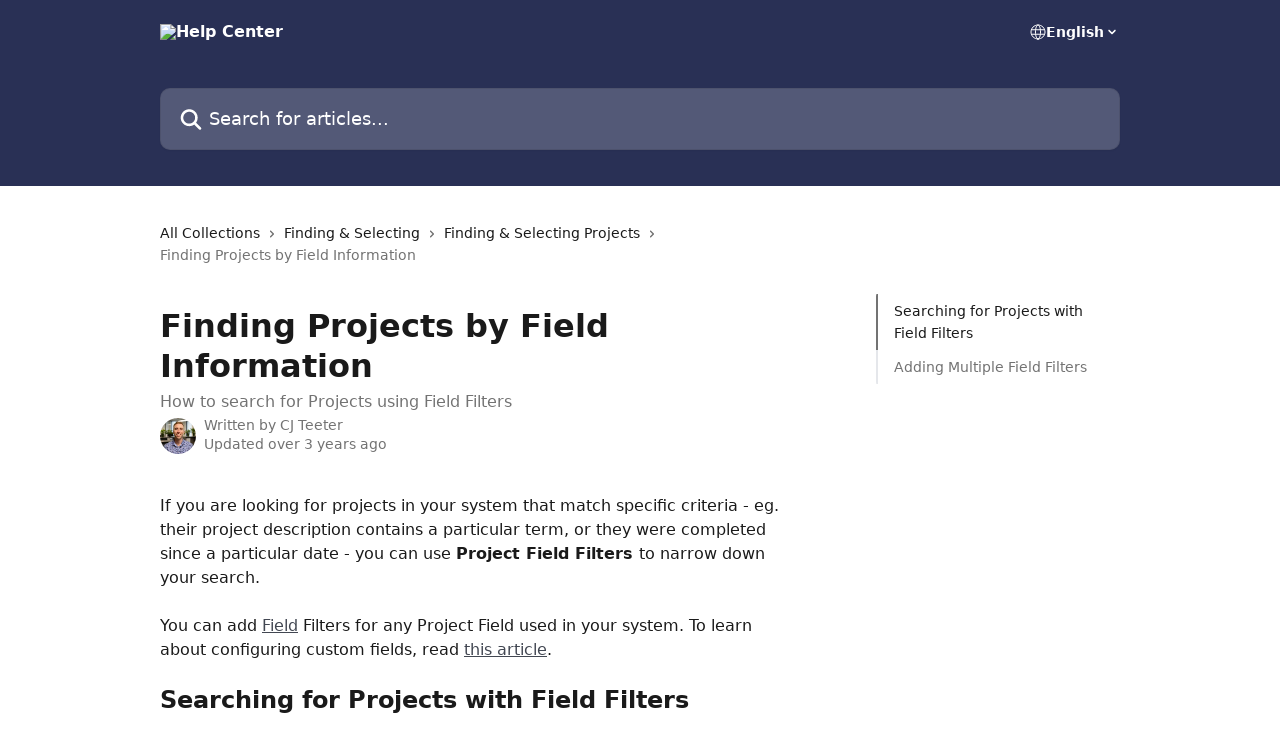

--- FILE ---
content_type: text/html; charset=utf-8
request_url: https://success.openasset.com/en/articles/3854482-finding-projects-by-field-information
body_size: 15705
content:
<!DOCTYPE html><html lang="en"><head><meta charSet="utf-8" data-next-head=""/><title data-next-head="">Finding Projects by Field Information | Help Center</title><meta property="og:title" content="Finding Projects by Field Information | Help Center" data-next-head=""/><meta name="twitter:title" content="Finding Projects by Field Information | Help Center" data-next-head=""/><meta property="og:description" content="How to search for Projects using Field Filters" data-next-head=""/><meta name="twitter:description" content="How to search for Projects using Field Filters" data-next-head=""/><meta name="description" content="How to search for Projects using Field Filters" data-next-head=""/><meta property="og:type" content="article" data-next-head=""/><meta name="robots" content="all" data-next-head=""/><meta name="viewport" content="width=device-width, initial-scale=1" data-next-head=""/><link href="https://intercom.help/openasset/assets/favicon" rel="icon" data-next-head=""/><link rel="canonical" href="https://success.openasset.com/en/articles/3854482-finding-projects-by-field-information" data-next-head=""/><link rel="alternate" href="https://success.openasset.com/en/articles/3854482-finding-projects-by-field-information" hrefLang="en" data-next-head=""/><link rel="alternate" href="https://success.openasset.com/de/articles/3854482-suchen-von-projekten-anhand-von-feldinformationen" hrefLang="de" data-next-head=""/><link rel="alternate" href="https://success.openasset.com/es/articles/3854482-buscar-proyectos-por-informacion-del-campo" hrefLang="es" data-next-head=""/><link rel="alternate" href="https://success.openasset.com/en/articles/3854482-finding-projects-by-field-information" hrefLang="x-default" data-next-head=""/><link nonce="MI1M2P2nsVrWicAGrI+oh4P/aWjmWfoMPGWX3BX0T+A=" rel="preload" href="https://static.intercomassets.com/_next/static/css/3141721a1e975790.css" as="style"/><link nonce="MI1M2P2nsVrWicAGrI+oh4P/aWjmWfoMPGWX3BX0T+A=" rel="stylesheet" href="https://static.intercomassets.com/_next/static/css/3141721a1e975790.css" data-n-g=""/><noscript data-n-css="MI1M2P2nsVrWicAGrI+oh4P/aWjmWfoMPGWX3BX0T+A="></noscript><script defer="" nonce="MI1M2P2nsVrWicAGrI+oh4P/aWjmWfoMPGWX3BX0T+A=" nomodule="" src="https://static.intercomassets.com/_next/static/chunks/polyfills-42372ed130431b0a.js"></script><script defer="" src="https://static.intercomassets.com/_next/static/chunks/7506.a4d4b38169fb1abb.js" nonce="MI1M2P2nsVrWicAGrI+oh4P/aWjmWfoMPGWX3BX0T+A="></script><script src="https://static.intercomassets.com/_next/static/chunks/webpack-bddfdcefc2f9fcc5.js" nonce="MI1M2P2nsVrWicAGrI+oh4P/aWjmWfoMPGWX3BX0T+A=" defer=""></script><script src="https://static.intercomassets.com/_next/static/chunks/framework-1f1b8d38c1d86c61.js" nonce="MI1M2P2nsVrWicAGrI+oh4P/aWjmWfoMPGWX3BX0T+A=" defer=""></script><script src="https://static.intercomassets.com/_next/static/chunks/main-867d51f9867933e7.js" nonce="MI1M2P2nsVrWicAGrI+oh4P/aWjmWfoMPGWX3BX0T+A=" defer=""></script><script src="https://static.intercomassets.com/_next/static/chunks/pages/_app-48cb5066bcd6f6c7.js" nonce="MI1M2P2nsVrWicAGrI+oh4P/aWjmWfoMPGWX3BX0T+A=" defer=""></script><script src="https://static.intercomassets.com/_next/static/chunks/d0502abb-aa607f45f5026044.js" nonce="MI1M2P2nsVrWicAGrI+oh4P/aWjmWfoMPGWX3BX0T+A=" defer=""></script><script src="https://static.intercomassets.com/_next/static/chunks/6190-ef428f6633b5a03f.js" nonce="MI1M2P2nsVrWicAGrI+oh4P/aWjmWfoMPGWX3BX0T+A=" defer=""></script><script src="https://static.intercomassets.com/_next/static/chunks/5729-6d79ddfe1353a77c.js" nonce="MI1M2P2nsVrWicAGrI+oh4P/aWjmWfoMPGWX3BX0T+A=" defer=""></script><script src="https://static.intercomassets.com/_next/static/chunks/296-7834dcf3444315af.js" nonce="MI1M2P2nsVrWicAGrI+oh4P/aWjmWfoMPGWX3BX0T+A=" defer=""></script><script src="https://static.intercomassets.com/_next/static/chunks/4835-9db7cd232aae5617.js" nonce="MI1M2P2nsVrWicAGrI+oh4P/aWjmWfoMPGWX3BX0T+A=" defer=""></script><script src="https://static.intercomassets.com/_next/static/chunks/2735-8954effe331a5dbf.js" nonce="MI1M2P2nsVrWicAGrI+oh4P/aWjmWfoMPGWX3BX0T+A=" defer=""></script><script src="https://static.intercomassets.com/_next/static/chunks/pages/%5BhelpCenterIdentifier%5D/%5Blocale%5D/articles/%5BarticleSlug%5D-cb17d809302ca462.js" nonce="MI1M2P2nsVrWicAGrI+oh4P/aWjmWfoMPGWX3BX0T+A=" defer=""></script><script src="https://static.intercomassets.com/_next/static/owCM6oqJUAqxAIiAh7wdD/_buildManifest.js" nonce="MI1M2P2nsVrWicAGrI+oh4P/aWjmWfoMPGWX3BX0T+A=" defer=""></script><script src="https://static.intercomassets.com/_next/static/owCM6oqJUAqxAIiAh7wdD/_ssgManifest.js" nonce="MI1M2P2nsVrWicAGrI+oh4P/aWjmWfoMPGWX3BX0T+A=" defer=""></script><meta name="sentry-trace" content="16ab6b9be7686752a6986caee153d341-83b2fded58ad4dff-0"/><meta name="baggage" content="sentry-environment=production,sentry-release=26d76f7c84b09204ce798b2e4a56b669913ab165,sentry-public_key=187f842308a64dea9f1f64d4b1b9c298,sentry-trace_id=16ab6b9be7686752a6986caee153d341,sentry-org_id=2129,sentry-sampled=false,sentry-sample_rand=0.30641615843858094,sentry-sample_rate=0"/><style id="__jsx-3395842445">:root{--body-bg: rgb(255, 255, 255);
--body-image: none;
--body-bg-rgb: 255, 255, 255;
--body-border: rgb(230, 230, 230);
--body-primary-color: #1a1a1a;
--body-secondary-color: #737373;
--body-reaction-bg: rgb(242, 242, 242);
--body-reaction-text-color: rgb(64, 64, 64);
--body-toc-active-border: #737373;
--body-toc-inactive-border: #f2f2f2;
--body-toc-inactive-color: #737373;
--body-toc-active-font-weight: 400;
--body-table-border: rgb(204, 204, 204);
--body-color: hsl(0, 0%, 0%);
--footer-bg: rgb(255, 255, 255);
--footer-image: none;
--footer-border: rgb(230, 230, 230);
--footer-color: hsl(211, 10%, 61%);
--header-bg: rgb(41, 48, 85);
--header-image: none;
--header-color: hsl(0, 0%, 100%);
--collection-card-bg: rgb(255, 255, 255);
--collection-card-image: none;
--collection-card-color: hsl(221, 11%, 29%);
--card-bg: rgb(255, 255, 255);
--card-border-color: rgb(230, 230, 230);
--card-border-inner-radius: 6px;
--card-border-radius: 8px;
--card-shadow: 0 1px 2px 0 rgb(0 0 0 / 0.05);
--search-bar-border-radius: 10px;
--search-bar-width: 100%;
--ticket-blue-bg-color: #dce1f9;
--ticket-blue-text-color: #334bfa;
--ticket-green-bg-color: #d7efdc;
--ticket-green-text-color: #0f7134;
--ticket-orange-bg-color: #ffebdb;
--ticket-orange-text-color: #b24d00;
--ticket-red-bg-color: #ffdbdb;
--ticket-red-text-color: #df2020;
--header-height: 245px;
--header-subheader-background-color: #000000;
--header-subheader-font-color: #FFFFFF;
--content-block-bg: rgb(255, 255, 255);
--content-block-image: none;
--content-block-color: hsl(0, 0%, 10%);
--content-block-button-bg: rgb(51, 75, 250);
--content-block-button-image: none;
--content-block-button-color: hsl(0, 0%, 100%);
--content-block-button-radius: 6px;
--primary-color: hsl(221, 11%, 29%);
--primary-color-alpha-10: hsla(221, 11%, 29%, 0.1);
--primary-color-alpha-60: hsla(221, 11%, 29%, 0.6);
--text-on-primary-color: #ffffff}</style><style id="__jsx-1611979459">:root{--font-family-primary: system-ui, "Segoe UI", "Roboto", "Helvetica", "Arial", sans-serif, "Apple Color Emoji", "Segoe UI Emoji", "Segoe UI Symbol"}</style><style id="__jsx-2466147061">:root{--font-family-secondary: system-ui, "Segoe UI", "Roboto", "Helvetica", "Arial", sans-serif, "Apple Color Emoji", "Segoe UI Emoji", "Segoe UI Symbol"}</style><style id="__jsx-cf6f0ea00fa5c760">.fade-background.jsx-cf6f0ea00fa5c760{background:radial-gradient(333.38%100%at 50%0%,rgba(var(--body-bg-rgb),0)0%,rgba(var(--body-bg-rgb),.00925356)11.67%,rgba(var(--body-bg-rgb),.0337355)21.17%,rgba(var(--body-bg-rgb),.0718242)28.85%,rgba(var(--body-bg-rgb),.121898)35.03%,rgba(var(--body-bg-rgb),.182336)40.05%,rgba(var(--body-bg-rgb),.251516)44.25%,rgba(var(--body-bg-rgb),.327818)47.96%,rgba(var(--body-bg-rgb),.409618)51.51%,rgba(var(--body-bg-rgb),.495297)55.23%,rgba(var(--body-bg-rgb),.583232)59.47%,rgba(var(--body-bg-rgb),.671801)64.55%,rgba(var(--body-bg-rgb),.759385)70.81%,rgba(var(--body-bg-rgb),.84436)78.58%,rgba(var(--body-bg-rgb),.9551)88.2%,rgba(var(--body-bg-rgb),1)100%),var(--header-image),var(--header-bg);background-size:cover;background-position-x:center}</style><style id="__jsx-27f84a20f81f6ce9">.table-of-contents::-webkit-scrollbar{width:8px}.table-of-contents::-webkit-scrollbar-thumb{background-color:#f2f2f2;border-radius:8px}</style><style id="__jsx-a49d9ef8a9865a27">.table_of_contents.jsx-a49d9ef8a9865a27{max-width:260px;min-width:260px}</style><style id="__jsx-62724fba150252e0">.related_articles section a{color:initial}</style><style id="__jsx-4bed0c08ce36899e">.article_body a:not(.intercom-h2b-button){color:var(--primary-color)}article a.intercom-h2b-button{background-color:var(--primary-color);border:0}.zendesk-article table{overflow-x:scroll!important;display:block!important;height:auto!important}.intercom-interblocks-unordered-nested-list ul,.intercom-interblocks-ordered-nested-list ol{margin-top:16px;margin-bottom:16px}.intercom-interblocks-unordered-nested-list ul .intercom-interblocks-unordered-nested-list ul,.intercom-interblocks-unordered-nested-list ul .intercom-interblocks-ordered-nested-list ol,.intercom-interblocks-ordered-nested-list ol .intercom-interblocks-ordered-nested-list ol,.intercom-interblocks-ordered-nested-list ol .intercom-interblocks-unordered-nested-list ul{margin-top:0;margin-bottom:0}.intercom-interblocks-image a:focus{outline-offset:3px}</style></head><body><div id="__next"><div dir="ltr" class="h-full w-full"><a href="#main-content" class="sr-only font-bold text-header-color focus:not-sr-only focus:absolute focus:left-4 focus:top-4 focus:z-50" aria-roledescription="Link, Press control-option-right-arrow to exit">Skip to main content</a><main class="header__lite"><header id="header" data-testid="header" class="jsx-cf6f0ea00fa5c760 flex flex-col text-header-color"><div class="jsx-cf6f0ea00fa5c760 relative flex grow flex-col mb-9 bg-header-bg bg-header-image bg-cover bg-center pb-9"><div id="sr-announcement" aria-live="polite" class="jsx-cf6f0ea00fa5c760 sr-only"></div><div class="jsx-cf6f0ea00fa5c760 flex h-full flex-col items-center marker:shrink-0"><section class="relative flex w-full flex-col mb-6 pb-6"><div class="header__meta_wrapper flex justify-center px-5 pt-6 leading-none sm:px-10"><div class="flex items-center w-240" data-testid="subheader-container"><div class="mo__body header__site_name"><div class="header__logo"><a href="/en/"><img src="https://downloads.intercomcdn.com/i/o/m4bn23d4/756976/2349e8a70382b31006b57014bb7a/104cbcee60cf39853fee210148519069.png" height="240" alt="Help Center"/></a></div></div><div><div class="flex items-center font-semibold"><div class="flex items-center md:hidden" data-testid="small-screen-children"><button class="flex items-center border-none bg-transparent px-1.5" data-testid="hamburger-menu-button" aria-label="Open menu"><svg width="24" height="24" viewBox="0 0 16 16" xmlns="http://www.w3.org/2000/svg" class="fill-current"><path d="M1.86861 2C1.38889 2 1 2.3806 1 2.85008C1 3.31957 1.38889 3.70017 1.86861 3.70017H14.1314C14.6111 3.70017 15 3.31957 15 2.85008C15 2.3806 14.6111 2 14.1314 2H1.86861Z"></path><path d="M1 8C1 7.53051 1.38889 7.14992 1.86861 7.14992H14.1314C14.6111 7.14992 15 7.53051 15 8C15 8.46949 14.6111 8.85008 14.1314 8.85008H1.86861C1.38889 8.85008 1 8.46949 1 8Z"></path><path d="M1 13.1499C1 12.6804 1.38889 12.2998 1.86861 12.2998H14.1314C14.6111 12.2998 15 12.6804 15 13.1499C15 13.6194 14.6111 14 14.1314 14H1.86861C1.38889 14 1 13.6194 1 13.1499Z"></path></svg></button><div class="fixed right-0 top-0 z-50 h-full w-full hidden" data-testid="hamburger-menu"><div class="flex h-full w-full justify-end bg-black bg-opacity-30"><div class="flex h-fit w-full flex-col bg-white opacity-100 sm:h-full sm:w-1/2"><button class="text-body-font flex items-center self-end border-none bg-transparent pr-6 pt-6" data-testid="hamburger-menu-close-button" aria-label="Close menu"><svg width="24" height="24" viewBox="0 0 16 16" xmlns="http://www.w3.org/2000/svg"><path d="M3.5097 3.5097C3.84165 3.17776 4.37984 3.17776 4.71178 3.5097L7.99983 6.79775L11.2879 3.5097C11.6198 3.17776 12.158 3.17776 12.49 3.5097C12.8219 3.84165 12.8219 4.37984 12.49 4.71178L9.20191 7.99983L12.49 11.2879C12.8219 11.6198 12.8219 12.158 12.49 12.49C12.158 12.8219 11.6198 12.8219 11.2879 12.49L7.99983 9.20191L4.71178 12.49C4.37984 12.8219 3.84165 12.8219 3.5097 12.49C3.17776 12.158 3.17776 11.6198 3.5097 11.2879L6.79775 7.99983L3.5097 4.71178C3.17776 4.37984 3.17776 3.84165 3.5097 3.5097Z"></path></svg></button><nav class="flex flex-col pl-4 text-black"><div class="relative cursor-pointer has-[:focus]:outline"><select class="peer absolute z-10 block h-6 w-full cursor-pointer opacity-0 md:text-base" aria-label="Change language" id="language-selector"><option value="/en/articles/3854482-finding-projects-by-field-information" class="text-black" selected="">English</option><option value="/de/articles/3854482-suchen-von-projekten-anhand-von-feldinformationen" class="text-black">Deutsch</option><option value="/es/articles/3854482-buscar-proyectos-por-informacion-del-campo" class="text-black">Español</option></select><div class="mb-10 ml-5 flex items-center gap-1 text-md hover:opacity-80 peer-hover:opacity-80 md:m-0 md:ml-3 md:text-base" aria-hidden="true"><svg id="locale-picker-globe" width="16" height="16" viewBox="0 0 16 16" fill="none" xmlns="http://www.w3.org/2000/svg" class="shrink-0" aria-hidden="true"><path d="M8 15C11.866 15 15 11.866 15 8C15 4.13401 11.866 1 8 1C4.13401 1 1 4.13401 1 8C1 11.866 4.13401 15 8 15Z" stroke="currentColor" stroke-linecap="round" stroke-linejoin="round"></path><path d="M8 15C9.39949 15 10.534 11.866 10.534 8C10.534 4.13401 9.39949 1 8 1C6.60051 1 5.466 4.13401 5.466 8C5.466 11.866 6.60051 15 8 15Z" stroke="currentColor" stroke-linecap="round" stroke-linejoin="round"></path><path d="M1.448 5.75989H14.524" stroke="currentColor" stroke-linecap="round" stroke-linejoin="round"></path><path d="M1.448 10.2402H14.524" stroke="currentColor" stroke-linecap="round" stroke-linejoin="round"></path></svg>English<svg id="locale-picker-arrow" width="16" height="16" viewBox="0 0 16 16" fill="none" xmlns="http://www.w3.org/2000/svg" class="shrink-0" aria-hidden="true"><path d="M5 6.5L8.00093 9.5L11 6.50187" stroke="currentColor" stroke-width="1.5" stroke-linecap="round" stroke-linejoin="round"></path></svg></div></div></nav></div></div></div></div><nav class="hidden items-center md:flex" data-testid="large-screen-children"><div class="relative cursor-pointer has-[:focus]:outline"><select class="peer absolute z-10 block h-6 w-full cursor-pointer opacity-0 md:text-base" aria-label="Change language" id="language-selector"><option value="/en/articles/3854482-finding-projects-by-field-information" class="text-black" selected="">English</option><option value="/de/articles/3854482-suchen-von-projekten-anhand-von-feldinformationen" class="text-black">Deutsch</option><option value="/es/articles/3854482-buscar-proyectos-por-informacion-del-campo" class="text-black">Español</option></select><div class="mb-10 ml-5 flex items-center gap-1 text-md hover:opacity-80 peer-hover:opacity-80 md:m-0 md:ml-3 md:text-base" aria-hidden="true"><svg id="locale-picker-globe" width="16" height="16" viewBox="0 0 16 16" fill="none" xmlns="http://www.w3.org/2000/svg" class="shrink-0" aria-hidden="true"><path d="M8 15C11.866 15 15 11.866 15 8C15 4.13401 11.866 1 8 1C4.13401 1 1 4.13401 1 8C1 11.866 4.13401 15 8 15Z" stroke="currentColor" stroke-linecap="round" stroke-linejoin="round"></path><path d="M8 15C9.39949 15 10.534 11.866 10.534 8C10.534 4.13401 9.39949 1 8 1C6.60051 1 5.466 4.13401 5.466 8C5.466 11.866 6.60051 15 8 15Z" stroke="currentColor" stroke-linecap="round" stroke-linejoin="round"></path><path d="M1.448 5.75989H14.524" stroke="currentColor" stroke-linecap="round" stroke-linejoin="round"></path><path d="M1.448 10.2402H14.524" stroke="currentColor" stroke-linecap="round" stroke-linejoin="round"></path></svg>English<svg id="locale-picker-arrow" width="16" height="16" viewBox="0 0 16 16" fill="none" xmlns="http://www.w3.org/2000/svg" class="shrink-0" aria-hidden="true"><path d="M5 6.5L8.00093 9.5L11 6.50187" stroke="currentColor" stroke-width="1.5" stroke-linecap="round" stroke-linejoin="round"></path></svg></div></div></nav></div></div></div></div></section><section class="relative mx-5 flex h-full w-full flex-col items-center px-5 sm:px-10"><div class="flex h-full max-w-full flex-col w-240 justify-end" data-testid="main-header-container"><div id="search-bar" class="relative w-full"><form action="/en/" autoComplete="off"><div class="flex w-full flex-col items-start"><div class="relative flex w-full sm:w-search-bar"><label for="search-input" class="sr-only">Search for articles...</label><input id="search-input" type="text" autoComplete="off" class="peer w-full rounded-search-bar border border-black-alpha-8 bg-white-alpha-20 p-4 ps-12 font-secondary text-lg text-header-color shadow-search-bar outline-none transition ease-linear placeholder:text-header-color hover:bg-white-alpha-27 hover:shadow-search-bar-hover focus:border-transparent focus:bg-white focus:text-black-10 focus:shadow-search-bar-focused placeholder:focus:text-black-45" placeholder="Search for articles..." name="q" aria-label="Search for articles..." value=""/><div class="absolute inset-y-0 start-0 flex items-center fill-header-color peer-focus-visible:fill-black-45 pointer-events-none ps-5"><svg width="22" height="21" viewBox="0 0 22 21" xmlns="http://www.w3.org/2000/svg" class="fill-inherit" aria-hidden="true"><path fill-rule="evenodd" clip-rule="evenodd" d="M3.27485 8.7001C3.27485 5.42781 5.92757 2.7751 9.19985 2.7751C12.4721 2.7751 15.1249 5.42781 15.1249 8.7001C15.1249 11.9724 12.4721 14.6251 9.19985 14.6251C5.92757 14.6251 3.27485 11.9724 3.27485 8.7001ZM9.19985 0.225098C4.51924 0.225098 0.724854 4.01948 0.724854 8.7001C0.724854 13.3807 4.51924 17.1751 9.19985 17.1751C11.0802 17.1751 12.8176 16.5627 14.2234 15.5265L19.0981 20.4013C19.5961 20.8992 20.4033 20.8992 20.9013 20.4013C21.3992 19.9033 21.3992 19.0961 20.9013 18.5981L16.0264 13.7233C17.0625 12.3176 17.6749 10.5804 17.6749 8.7001C17.6749 4.01948 13.8805 0.225098 9.19985 0.225098Z"></path></svg></div></div></div></form></div></div></section></div></div></header><div class="z-1 flex shrink-0 grow basis-auto justify-center px-5 sm:px-10"><section data-testid="main-content" id="main-content" class="max-w-full w-240"><section data-testid="article-section" class="section section__article"><div class="flex-row-reverse justify-between flex"><div class="jsx-a49d9ef8a9865a27 w-61 sticky top-8 ml-7 max-w-61 self-start max-lg:hidden mt-16"><div class="jsx-27f84a20f81f6ce9 table-of-contents max-h-[calc(100vh-96px)] overflow-y-auto rounded-2xl text-body-primary-color hover:text-primary max-lg:border max-lg:border-solid max-lg:border-body-border max-lg:shadow-solid-1"><div data-testid="toc-dropdown" class="jsx-27f84a20f81f6ce9 hidden cursor-pointer justify-between border-b max-lg:flex max-lg:flex-row max-lg:border-x-0 max-lg:border-t-0 max-lg:border-solid max-lg:border-b-body-border"><div class="jsx-27f84a20f81f6ce9 my-2 max-lg:pl-4">Table of contents</div><div class="jsx-27f84a20f81f6ce9 "><svg class="ml-2 mr-4 mt-3 transition-transform" transform="rotate(180)" width="16" height="16" fill="none" xmlns="http://www.w3.org/2000/svg"><path fill-rule="evenodd" clip-rule="evenodd" d="M3.93353 5.93451C4.24595 5.62209 4.75248 5.62209 5.0649 5.93451L7.99922 8.86882L10.9335 5.93451C11.246 5.62209 11.7525 5.62209 12.0649 5.93451C12.3773 6.24693 12.3773 6.75346 12.0649 7.06588L8.5649 10.5659C8.25249 10.8783 7.74595 10.8783 7.43353 10.5659L3.93353 7.06588C3.62111 6.75346 3.62111 6.24693 3.93353 5.93451Z" fill="currentColor"></path></svg></div></div><div data-testid="toc-body" class="jsx-27f84a20f81f6ce9 my-2"><section data-testid="toc-section-0" class="jsx-27f84a20f81f6ce9 flex border-y-0 border-e-0 border-s-2 border-solid py-1.5 max-lg:border-none border-body-toc-active-border px-4"><a id="#searching-for-projects-with-field-filters" href="#searching-for-projects-with-field-filters" data-testid="toc-link-0" class="jsx-27f84a20f81f6ce9 w-full no-underline hover:text-body-primary-color max-lg:inline-block max-lg:text-body-primary-color max-lg:hover:text-primary lg:text-base font-toc-active text-body-primary-color"></a></section><section data-testid="toc-section-1" class="jsx-27f84a20f81f6ce9 flex border-y-0 border-e-0 border-s-2 border-solid py-1.5 max-lg:border-none px-4"><a id="#adding-multiple-field-filters" href="#adding-multiple-field-filters" data-testid="toc-link-1" class="jsx-27f84a20f81f6ce9 w-full no-underline hover:text-body-primary-color max-lg:inline-block max-lg:text-body-primary-color max-lg:hover:text-primary lg:text-base text-body-toc-inactive-color"></a></section></div></div></div><div class="relative z-3 w-full lg:max-w-160 "><div class="flex pb-6 max-md:pb-2 lg:max-w-160"><div tabindex="-1" class="focus:outline-none"><div class="flex flex-wrap items-baseline pb-4 text-base" tabindex="0" role="navigation" aria-label="Breadcrumb"><a href="/en/" class="pr-2 text-body-primary-color no-underline hover:text-body-secondary-color">All Collections</a><div class="pr-2" aria-hidden="true"><svg width="6" height="10" viewBox="0 0 6 10" class="block h-2 w-2 fill-body-secondary-color rtl:rotate-180" xmlns="http://www.w3.org/2000/svg"><path fill-rule="evenodd" clip-rule="evenodd" d="M0.648862 0.898862C0.316916 1.23081 0.316916 1.769 0.648862 2.10094L3.54782 4.9999L0.648862 7.89886C0.316916 8.23081 0.316917 8.769 0.648862 9.10094C0.980808 9.43289 1.519 9.43289 1.85094 9.10094L5.35094 5.60094C5.68289 5.269 5.68289 4.73081 5.35094 4.39886L1.85094 0.898862C1.519 0.566916 0.980807 0.566916 0.648862 0.898862Z"></path></svg></div><a href="https://success.openasset.com/en/collections/1635046-finding-selecting" class="pr-2 text-body-primary-color no-underline hover:text-body-secondary-color" data-testid="breadcrumb-0">Finding &amp; Selecting</a><div class="pr-2" aria-hidden="true"><svg width="6" height="10" viewBox="0 0 6 10" class="block h-2 w-2 fill-body-secondary-color rtl:rotate-180" xmlns="http://www.w3.org/2000/svg"><path fill-rule="evenodd" clip-rule="evenodd" d="M0.648862 0.898862C0.316916 1.23081 0.316916 1.769 0.648862 2.10094L3.54782 4.9999L0.648862 7.89886C0.316916 8.23081 0.316917 8.769 0.648862 9.10094C0.980808 9.43289 1.519 9.43289 1.85094 9.10094L5.35094 5.60094C5.68289 5.269 5.68289 4.73081 5.35094 4.39886L1.85094 0.898862C1.519 0.566916 0.980807 0.566916 0.648862 0.898862Z"></path></svg></div><a href="https://success.openasset.com/en/collections/1691452-finding-selecting-projects" class="pr-2 text-body-primary-color no-underline hover:text-body-secondary-color" data-testid="breadcrumb-1">Finding &amp; Selecting Projects</a><div class="pr-2" aria-hidden="true"><svg width="6" height="10" viewBox="0 0 6 10" class="block h-2 w-2 fill-body-secondary-color rtl:rotate-180" xmlns="http://www.w3.org/2000/svg"><path fill-rule="evenodd" clip-rule="evenodd" d="M0.648862 0.898862C0.316916 1.23081 0.316916 1.769 0.648862 2.10094L3.54782 4.9999L0.648862 7.89886C0.316916 8.23081 0.316917 8.769 0.648862 9.10094C0.980808 9.43289 1.519 9.43289 1.85094 9.10094L5.35094 5.60094C5.68289 5.269 5.68289 4.73081 5.35094 4.39886L1.85094 0.898862C1.519 0.566916 0.980807 0.566916 0.648862 0.898862Z"></path></svg></div><div class="text-body-secondary-color">Finding Projects by Field Information</div></div></div></div><div class=""><div class="article intercom-force-break"><div class="mb-10 max-lg:mb-6"><div class="flex flex-col gap-4"><div class="flex flex-col"><h1 class="mb-1 font-primary text-2xl font-bold leading-10 text-body-primary-color">Finding Projects by Field Information</h1><div class="text-md font-normal leading-normal text-body-secondary-color"><p>How to search for Projects using Field Filters</p></div></div><div class="avatar"><div class="avatar__photo"><img width="24" height="24" src="https://static.intercomassets.com/avatars/5823971/square_128/1758653275379-1760038098.jpeg" alt="CJ Teeter avatar" class="inline-flex items-center justify-center rounded-full bg-primary text-lg font-bold leading-6 text-primary-text shadow-solid-2 shadow-body-bg [&amp;:nth-child(n+2)]:hidden lg:[&amp;:nth-child(n+2)]:inline-flex h-8 w-8 sm:h-9 sm:w-9"/></div><div class="avatar__info -mt-0.5 text-base"><span class="text-body-secondary-color"><div>Written by <span>CJ Teeter</span></div> <!-- -->Updated over 3 years ago</span></div></div></div></div><div class="jsx-4bed0c08ce36899e flex-col"><div class="jsx-4bed0c08ce36899e mb-7 ml-0 text-md max-messenger:mb-6 lg:hidden"><div class="jsx-27f84a20f81f6ce9 table-of-contents max-h-[calc(100vh-96px)] overflow-y-auto rounded-2xl text-body-primary-color hover:text-primary max-lg:border max-lg:border-solid max-lg:border-body-border max-lg:shadow-solid-1"><div data-testid="toc-dropdown" class="jsx-27f84a20f81f6ce9 hidden cursor-pointer justify-between border-b max-lg:flex max-lg:flex-row max-lg:border-x-0 max-lg:border-t-0 max-lg:border-solid max-lg:border-b-body-border border-b-0"><div class="jsx-27f84a20f81f6ce9 my-2 max-lg:pl-4">Table of contents</div><div class="jsx-27f84a20f81f6ce9 "><svg class="ml-2 mr-4 mt-3 transition-transform" transform="" width="16" height="16" fill="none" xmlns="http://www.w3.org/2000/svg"><path fill-rule="evenodd" clip-rule="evenodd" d="M3.93353 5.93451C4.24595 5.62209 4.75248 5.62209 5.0649 5.93451L7.99922 8.86882L10.9335 5.93451C11.246 5.62209 11.7525 5.62209 12.0649 5.93451C12.3773 6.24693 12.3773 6.75346 12.0649 7.06588L8.5649 10.5659C8.25249 10.8783 7.74595 10.8783 7.43353 10.5659L3.93353 7.06588C3.62111 6.75346 3.62111 6.24693 3.93353 5.93451Z" fill="currentColor"></path></svg></div></div><div data-testid="toc-body" class="jsx-27f84a20f81f6ce9 hidden my-2"><section data-testid="toc-section-0" class="jsx-27f84a20f81f6ce9 flex border-y-0 border-e-0 border-s-2 border-solid py-1.5 max-lg:border-none border-body-toc-active-border px-4"><a id="#searching-for-projects-with-field-filters" href="#searching-for-projects-with-field-filters" data-testid="toc-link-0" class="jsx-27f84a20f81f6ce9 w-full no-underline hover:text-body-primary-color max-lg:inline-block max-lg:text-body-primary-color max-lg:hover:text-primary lg:text-base font-toc-active text-body-primary-color"></a></section><section data-testid="toc-section-1" class="jsx-27f84a20f81f6ce9 flex border-y-0 border-e-0 border-s-2 border-solid py-1.5 max-lg:border-none px-4"><a id="#adding-multiple-field-filters" href="#adding-multiple-field-filters" data-testid="toc-link-1" class="jsx-27f84a20f81f6ce9 w-full no-underline hover:text-body-primary-color max-lg:inline-block max-lg:text-body-primary-color max-lg:hover:text-primary lg:text-base text-body-toc-inactive-color"></a></section></div></div></div><div class="jsx-4bed0c08ce36899e article_body"><article class="jsx-4bed0c08ce36899e "><div class="intercom-interblocks-paragraph no-margin intercom-interblocks-align-left"><p>If you are looking for projects in your system that match specific criteria - eg. their project description contains a particular term, or they were completed since a particular date - you can use <b>Project Field Filters </b>to narrow down your search.</p></div><div class="intercom-interblocks-paragraph no-margin intercom-interblocks-align-left"><p> </p></div><div class="intercom-interblocks-paragraph no-margin intercom-interblocks-align-left"><p>You can add <a href="https://success.openasset.com/en/articles/5717006-openasset-glossary#h_a865e6ceb4" rel="nofollow noopener noreferrer" target="_blank">Field</a> Filters for any Project Field used in your system. To learn about configuring custom fields, read <a href="https://success.openasset.com/en/articles/3078537-configuring-fields" rel="nofollow noopener noreferrer" target="_blank">this article</a>.</p></div><div class="intercom-interblocks-paragraph no-margin intercom-interblocks-align-left"><p> </p></div><div class="intercom-interblocks-heading intercom-interblocks-align-left"><h1 id="searching-for-projects-with-field-filters">Searching for Projects with Field Filters</h1></div><div class="intercom-interblocks-paragraph no-margin intercom-interblocks-align-left"><p><a href="https://success.openasset.com/en/articles/5717006-openasset-glossary#h_a865e6ceb4" rel="nofollow noopener noreferrer" target="_blank">Field</a> Filters are accessible from the &#x27;<b>Fields</b>&#x27; menu on the Projects page. To add a filter to your search, select the &#x27;<b>Add Field Filter</b>&#x27; button.</p></div><div class="intercom-interblocks-paragraph no-margin intercom-interblocks-align-left"><p> </p></div><div class="intercom-interblocks-image intercom-interblocks-align-left"><a href="https://downloads.intercomcdn.com/i/o/597466261/3e7fc6a3f8c7f06978e84b67/Screenshot+2022-10-13+at+16.08.42.png?expires=1768656600&amp;signature=594a35a4a4b7c99757b7710a07d5b71bd383af9b8f4aea4179d289e6a3d14655&amp;req=cSkgEs94n4deFb4f3HP0gJHSRuV3062CPokF%2FHtnERFW2m9hed68FaJnbuht%0AphSwv%2BPHOu9FnnHGIg%3D%3D%0A" target="_blank" rel="noreferrer nofollow noopener"><img src="https://downloads.intercomcdn.com/i/o/597466261/3e7fc6a3f8c7f06978e84b67/Screenshot+2022-10-13+at+16.08.42.png?expires=1768656600&amp;signature=594a35a4a4b7c99757b7710a07d5b71bd383af9b8f4aea4179d289e6a3d14655&amp;req=cSkgEs94n4deFb4f3HP0gJHSRuV3062CPokF%2FHtnERFW2m9hed68FaJnbuht%0AphSwv%2BPHOu9FnnHGIg%3D%3D%0A" width="1552" height="908"/></a></div><div class="intercom-interblocks-paragraph no-margin intercom-interblocks-align-left"><p>This will launch the following menu, which you can use to set the criteria for your filter.</p></div><div class="intercom-interblocks-paragraph no-margin intercom-interblocks-align-left"><p> </p></div><div class="intercom-interblocks-image intercom-interblocks-align-left"><a href="https://downloads.intercomcdn.com/i/o/597466331/d32132694f6b7b622793da1b/Screenshot+2022-10-13+at+16.09.21.png?expires=1768656600&amp;signature=dcccb385a72222437499f5f743e8d1a2db09e2a36dc6449e74c637c98de1537d&amp;req=cSkgEs94noJeFb4f3HP0gO42ZL2289HbOSJe3kS4uhkjhgzEv%2BpDWF2c6uWp%0Ay6SHBwS0EFcIzh1ftQ%3D%3D%0A" target="_blank" rel="noreferrer nofollow noopener"><img src="https://downloads.intercomcdn.com/i/o/597466331/d32132694f6b7b622793da1b/Screenshot+2022-10-13+at+16.09.21.png?expires=1768656600&amp;signature=dcccb385a72222437499f5f743e8d1a2db09e2a36dc6449e74c637c98de1537d&amp;req=cSkgEs94noJeFb4f3HP0gO42ZL2289HbOSJe3kS4uhkjhgzEv%2BpDWF2c6uWp%0Ay6SHBwS0EFcIzh1ftQ%3D%3D%0A" width="1362" height="534"/></a></div><div class="intercom-interblocks-paragraph no-margin intercom-interblocks-align-left"><p>Select the relevant field to filter on. All project fields in use in your system will be displayed in this drop-down menu. If you have a significant number of fields to choose from, you can also search for them.</p></div><div class="intercom-interblocks-paragraph no-margin intercom-interblocks-align-left"><p> </p></div><div class="intercom-interblocks-image intercom-interblocks-align-left"><a href="https://downloads.intercomcdn.com/i/o/597464403/822c46c821977e3122e62452/Screenshot+2022-10-13+at+16.09.49.png?expires=1768656600&amp;signature=b2a6a0053b1d3c41c09599a88fe4c9e2524f859f8df4f65321310c65a68ab283&amp;req=cSkgEs96mYFcFb4f3HP0gDHvKI17dikAkhMHQq2dzP3AraKcTHboS1kB7n6P%0A%2Bk2O61scG6m%2Fc3ryWw%3D%3D%0A" target="_blank" rel="noreferrer nofollow noopener"><img src="https://downloads.intercomcdn.com/i/o/597464403/822c46c821977e3122e62452/Screenshot+2022-10-13+at+16.09.49.png?expires=1768656600&amp;signature=b2a6a0053b1d3c41c09599a88fe4c9e2524f859f8df4f65321310c65a68ab283&amp;req=cSkgEs96mYFcFb4f3HP0gDHvKI17dikAkhMHQq2dzP3AraKcTHboS1kB7n6P%0A%2Bk2O61scG6m%2Fc3ryWw%3D%3D%0A" width="1344" height="836"/></a></div><div class="intercom-interblocks-paragraph no-margin intercom-interblocks-align-left"><p>Then select the modifier for the filter.</p></div><div class="intercom-interblocks-paragraph no-margin intercom-interblocks-align-left"><p> </p></div><div class="intercom-interblocks-image intercom-interblocks-align-left"><a href="https://downloads.intercomcdn.com/i/o/597464832/80afbe1ef5d2804a0e4a18dd/Screenshot+2022-10-13+at+16.10.19.png?expires=1768656600&amp;signature=ed193961ea58341e18b75fa683d9a83f64ee52a1d9521649e6648268b19888a8&amp;req=cSkgEs96lYJdFb4f3HP0gL7DSRJc90EDgWj3XDra85ZZEHfbi65GdZUZggDM%0AI3jp%2FDUsguzbq4PZbQ%3D%3D%0A" target="_blank" rel="noreferrer nofollow noopener"><img src="https://downloads.intercomcdn.com/i/o/597464832/80afbe1ef5d2804a0e4a18dd/Screenshot+2022-10-13+at+16.10.19.png?expires=1768656600&amp;signature=ed193961ea58341e18b75fa683d9a83f64ee52a1d9521649e6648268b19888a8&amp;req=cSkgEs96lYJdFb4f3HP0gL7DSRJc90EDgWj3XDra85ZZEHfbi65GdZUZggDM%0AI3jp%2FDUsguzbq4PZbQ%3D%3D%0A" width="1332" height="590"/></a></div><div class="intercom-interblocks-paragraph no-margin intercom-interblocks-align-left"><p>Date fields such as Completion Date will offer the following filtering options.</p></div><div class="intercom-interblocks-paragraph no-margin intercom-interblocks-align-left"><p> </p></div><div class="intercom-interblocks-image intercom-interblocks-align-left"><a href="https://downloads.intercomcdn.com/i/o/597465104/c185785053fad2641bd6d63e/Screenshot+2022-10-13+at+16.10.41.png?expires=1768656600&amp;signature=d1856a66337b2083d229278ae5387b401651db184ee21049eb6c2a772b2e2f25&amp;req=cSkgEs97nIFbFb4f3HP0gAh6sMB2Ni5Aqki%2FzACtesXqAmJKPbTXlrXUmdjt%0At%2BAydPiw%2Faf1CU0zaQ%3D%3D%0A" target="_blank" rel="noreferrer nofollow noopener"><img src="https://downloads.intercomcdn.com/i/o/597465104/c185785053fad2641bd6d63e/Screenshot+2022-10-13+at+16.10.41.png?expires=1768656600&amp;signature=d1856a66337b2083d229278ae5387b401651db184ee21049eb6c2a772b2e2f25&amp;req=cSkgEs97nIFbFb4f3HP0gAh6sMB2Ni5Aqki%2FzACtesXqAmJKPbTXlrXUmdjt%0At%2BAydPiw%2Faf1CU0zaQ%3D%3D%0A" width="1478" height="1210"/></a></div><div class="intercom-interblocks-paragraph no-margin intercom-interblocks-align-left"><p>Enter the relevant search term and select &#x27;<b>Add Filter and Close</b>&#x27; or &#x27;<b>Add Filter</b>&#x27; to add an additional Field Filter.</p></div><div class="intercom-interblocks-paragraph no-margin intercom-interblocks-align-left"><p> </p></div><div class="intercom-interblocks-image intercom-interblocks-align-left"><a href="https://downloads.intercomcdn.com/i/o/597465744/da3d805a14126665126e6237/Screenshot+2022-10-13+at+16.11.29.png?expires=1768656600&amp;signature=962d85aa8173141fcb19413326075c89e39411938129dade9ead37bebf675644&amp;req=cSkgEs97moVbFb4f3HP0gNQYjS7TPzqlufm2jf5VE1orOJKof0SmcLwW5nQc%0A4KSo924wUAW9R94MAg%3D%3D%0A" target="_blank" rel="noreferrer nofollow noopener"><img src="https://downloads.intercomcdn.com/i/o/597465744/da3d805a14126665126e6237/Screenshot+2022-10-13+at+16.11.29.png?expires=1768656600&amp;signature=962d85aa8173141fcb19413326075c89e39411938129dade9ead37bebf675644&amp;req=cSkgEs97moVbFb4f3HP0gNQYjS7TPzqlufm2jf5VE1orOJKof0SmcLwW5nQc%0A4KSo924wUAW9R94MAg%3D%3D%0A" width="1486" height="542"/></a></div><div class="intercom-interblocks-paragraph no-margin intercom-interblocks-align-left"><p>Field Filters in use are listed within the &#x27;<b>Fields</b>&#x27; menu. You can edit or delete them individually, or select the &#x27;<b>Reset</b>&#x27; button to remove all filtering options.</p></div><div class="intercom-interblocks-paragraph no-margin intercom-interblocks-align-left"><p> </p></div><div class="intercom-interblocks-image intercom-interblocks-align-left"><a href="https://downloads.intercomcdn.com/i/o/597466078/59c33d7961ad4db1f19d0e82/Screenshot+2022-10-13+at+16.11.55.png?expires=1768656600&amp;signature=3bc5b004a4dd88017d5f90776b436ccebc028aa86e0cb21aad91719d13988fdb&amp;req=cSkgEs94nYZXFb4f3HP0gNZUhzYDOg0I2%2BYGCarb6uogURjSduxuydg11TAZ%0AsDo05JE%2Bvy9vLXF%2Btw%3D%3D%0A" target="_blank" rel="noreferrer nofollow noopener"><img src="https://downloads.intercomcdn.com/i/o/597466078/59c33d7961ad4db1f19d0e82/Screenshot+2022-10-13+at+16.11.55.png?expires=1768656600&amp;signature=3bc5b004a4dd88017d5f90776b436ccebc028aa86e0cb21aad91719d13988fdb&amp;req=cSkgEs94nYZXFb4f3HP0gNZUhzYDOg0I2%2BYGCarb6uogURjSduxuydg11TAZ%0AsDo05JE%2Bvy9vLXF%2Btw%3D%3D%0A" width="1450" height="1060"/></a></div><div class="intercom-interblocks-heading intercom-interblocks-align-left"><h1 id="adding-multiple-field-filters">Adding Multiple Field Filters</h1></div><div class="intercom-interblocks-paragraph no-margin intercom-interblocks-align-left"><p>You can build a search for projects that meet multiple criteria by adding additional Field Filters. This will perform an <b>AND </b>search for your chosen fields. </p></div><div class="intercom-interblocks-paragraph no-margin intercom-interblocks-align-left"><p> </p></div><div class="intercom-interblocks-paragraph no-margin intercom-interblocks-align-left"><p>For example:</p></div><div class="intercom-interblocks-paragraph no-margin intercom-interblocks-align-left"><p> </p></div><div class="intercom-interblocks-unordered-nested-list"><ul><li><div class="intercom-interblocks-paragraph no-margin intercom-interblocks-align-left"><p>project description containing &#x27;London&#x27; <b>and</b></p></div></li><li><div class="intercom-interblocks-paragraph no-margin intercom-interblocks-align-left"><p>completion date after 1st January 2010</p></div></li></ul></div><div class="intercom-interblocks-paragraph no-margin intercom-interblocks-align-left"><p> </p></div><section class="jsx-62724fba150252e0 related_articles my-6"><hr class="jsx-62724fba150252e0 my-6 sm:my-8"/><div class="jsx-62724fba150252e0 mb-3 text-xl font-bold">Related Articles</div><section class="flex flex-col rounded-card border border-solid border-card-border bg-card-bg p-2 sm:p-3"><a class="duration-250 group/article flex flex-row justify-between gap-2 py-2 no-underline transition ease-linear hover:bg-primary-alpha-10 hover:text-primary sm:rounded-card-inner sm:py-3 rounded-card-inner px-3" href="https://success.openasset.com/en/articles/3008596-editing-project-information" data-testid="article-link"><div class="flex flex-col p-0"><span class="m-0 text-md text-body-primary-color group-hover/article:text-primary">Editing Project Information</span></div><div class="flex shrink-0 flex-col justify-center p-0"><svg class="block h-4 w-4 text-primary ltr:-rotate-90 rtl:rotate-90" fill="currentColor" viewBox="0 0 20 20" xmlns="http://www.w3.org/2000/svg"><path fill-rule="evenodd" d="M5.293 7.293a1 1 0 011.414 0L10 10.586l3.293-3.293a1 1 0 111.414 1.414l-4 4a1 1 0 01-1.414 0l-4-4a1 1 0 010-1.414z" clip-rule="evenodd"></path></svg></div></a><a class="duration-250 group/article flex flex-row justify-between gap-2 py-2 no-underline transition ease-linear hover:bg-primary-alpha-10 hover:text-primary sm:rounded-card-inner sm:py-3 rounded-card-inner px-3" href="https://success.openasset.com/en/articles/3075125-finding-projects" data-testid="article-link"><div class="flex flex-col p-0"><span class="m-0 text-md text-body-primary-color group-hover/article:text-primary">Finding Projects</span></div><div class="flex shrink-0 flex-col justify-center p-0"><svg class="block h-4 w-4 text-primary ltr:-rotate-90 rtl:rotate-90" fill="currentColor" viewBox="0 0 20 20" xmlns="http://www.w3.org/2000/svg"><path fill-rule="evenodd" d="M5.293 7.293a1 1 0 011.414 0L10 10.586l3.293-3.293a1 1 0 111.414 1.414l-4 4a1 1 0 01-1.414 0l-4-4a1 1 0 010-1.414z" clip-rule="evenodd"></path></svg></div></a><a class="duration-250 group/article flex flex-row justify-between gap-2 py-2 no-underline transition ease-linear hover:bg-primary-alpha-10 hover:text-primary sm:rounded-card-inner sm:py-3 rounded-card-inner px-3" href="https://success.openasset.com/en/articles/3090581-finding-albums" data-testid="article-link"><div class="flex flex-col p-0"><span class="m-0 text-md text-body-primary-color group-hover/article:text-primary">Finding Albums</span></div><div class="flex shrink-0 flex-col justify-center p-0"><svg class="block h-4 w-4 text-primary ltr:-rotate-90 rtl:rotate-90" fill="currentColor" viewBox="0 0 20 20" xmlns="http://www.w3.org/2000/svg"><path fill-rule="evenodd" d="M5.293 7.293a1 1 0 011.414 0L10 10.586l3.293-3.293a1 1 0 111.414 1.414l-4 4a1 1 0 01-1.414 0l-4-4a1 1 0 010-1.414z" clip-rule="evenodd"></path></svg></div></a><a class="duration-250 group/article flex flex-row justify-between gap-2 py-2 no-underline transition ease-linear hover:bg-primary-alpha-10 hover:text-primary sm:rounded-card-inner sm:py-3 rounded-card-inner px-3" href="https://success.openasset.com/en/articles/3653404-linking-albums-to-projects" data-testid="article-link"><div class="flex flex-col p-0"><span class="m-0 text-md text-body-primary-color group-hover/article:text-primary">Linking Albums to Projects</span></div><div class="flex shrink-0 flex-col justify-center p-0"><svg class="block h-4 w-4 text-primary ltr:-rotate-90 rtl:rotate-90" fill="currentColor" viewBox="0 0 20 20" xmlns="http://www.w3.org/2000/svg"><path fill-rule="evenodd" d="M5.293 7.293a1 1 0 011.414 0L10 10.586l3.293-3.293a1 1 0 111.414 1.414l-4 4a1 1 0 01-1.414 0l-4-4a1 1 0 010-1.414z" clip-rule="evenodd"></path></svg></div></a><a class="duration-250 group/article flex flex-row justify-between gap-2 py-2 no-underline transition ease-linear hover:bg-primary-alpha-10 hover:text-primary sm:rounded-card-inner sm:py-3 rounded-card-inner px-3" href="https://success.openasset.com/en/articles/5279978-finding-and-selecting-employees" data-testid="article-link"><div class="flex flex-col p-0"><span class="m-0 text-md text-body-primary-color group-hover/article:text-primary">Finding and Selecting Employees</span></div><div class="flex shrink-0 flex-col justify-center p-0"><svg class="block h-4 w-4 text-primary ltr:-rotate-90 rtl:rotate-90" fill="currentColor" viewBox="0 0 20 20" xmlns="http://www.w3.org/2000/svg"><path fill-rule="evenodd" d="M5.293 7.293a1 1 0 011.414 0L10 10.586l3.293-3.293a1 1 0 111.414 1.414l-4 4a1 1 0 01-1.414 0l-4-4a1 1 0 010-1.414z" clip-rule="evenodd"></path></svg></div></a></section></section></article></div></div></div></div><div class="intercom-reaction-picker -mb-4 -ml-4 -mr-4 mt-6 rounded-card sm:-mb-2 sm:-ml-1 sm:-mr-1 sm:mt-8" role="group" aria-label="feedback form"><div class="intercom-reaction-prompt">Did this answer your question?</div><div class="intercom-reactions-container"><button class="intercom-reaction" aria-label="Disappointed Reaction" tabindex="0" data-reaction-text="disappointed" aria-pressed="false"><span title="Disappointed">😞</span></button><button class="intercom-reaction" aria-label="Neutral Reaction" tabindex="0" data-reaction-text="neutral" aria-pressed="false"><span title="Neutral">😐</span></button><button class="intercom-reaction" aria-label="Smiley Reaction" tabindex="0" data-reaction-text="smiley" aria-pressed="false"><span title="Smiley">😃</span></button></div></div></div></div></section></section></div><footer id="footer" class="mt-24 shrink-0 bg-footer-bg px-0 py-12 text-left text-base text-footer-color"><div class="shrink-0 grow basis-auto px-5 sm:px-10"><div class="mx-auto max-w-240 sm:w-auto"><div><div class="text-center" data-testid="simple-footer-layout"><div class="align-middle text-lg text-footer-color"><a class="no-underline" href="/en/"><img data-testid="logo-img" src="https://downloads.intercomcdn.com/i/o/295387/6c0c54ead225f0e6136dd050/3fdc3ce1590b2aa0cdd0c9318c6483ca.png" alt="Help Center" class="max-h-8 contrast-80 inline"/></a></div><div class="mt-10" data-testid="simple-footer-links"><div class="flex flex-row justify-center"><span><ul data-testid="custom-links" class="mb-4 p-0" id="custom-links"><li class="mx-3 inline-block list-none"><a target="_blank" href="https://openasset.com/videos/" rel="nofollow noreferrer noopener" data-testid="footer-custom-link-0" class="no-underline">Help Videos</a></li><li class="mx-3 inline-block list-none"><a target="_blank" href="https://www.gotostage.com/channel/openassetwebinars" rel="nofollow noreferrer noopener" data-testid="footer-custom-link-1" class="no-underline">Webinars</a></li></ul></span></div><ul data-testid="social-links" class="flex flex-wrap items-center gap-4 p-0 justify-center" id="social-links"><li class="list-none align-middle"><a target="_blank" href="https://www.facebook.com/OpenAsset/" rel="nofollow noreferrer noopener" data-testid="footer-social-link-0" class="no-underline"><img src="https://intercom.help/openasset/assets/svg/icon:social-facebook/909aa5" alt="" aria-label="https://www.facebook.com/OpenAsset/" width="16" height="16" loading="lazy" data-testid="social-icon-facebook"/></a></li><li class="list-none align-middle"><a target="_blank" href="https://www.twitter.com/OpenAsset" rel="nofollow noreferrer noopener" data-testid="footer-social-link-1" class="no-underline"><img src="https://intercom.help/openasset/assets/svg/icon:social-twitter/909aa5" alt="" aria-label="https://www.twitter.com/OpenAsset" width="16" height="16" loading="lazy" data-testid="social-icon-twitter"/></a></li><li class="list-none align-middle"><a target="_blank" href="https://www.linkedin.com/company/axomic" rel="nofollow noreferrer noopener" data-testid="footer-social-link-2" class="no-underline"><img src="https://intercom.help/openasset/assets/svg/icon:social-linkedin/909aa5" alt="" aria-label="https://www.linkedin.com/company/axomic" width="16" height="16" loading="lazy" data-testid="social-icon-linkedin"/></a></li></ul></div></div></div></div></div></footer></main></div></div><script id="__NEXT_DATA__" type="application/json" nonce="MI1M2P2nsVrWicAGrI+oh4P/aWjmWfoMPGWX3BX0T+A=">{"props":{"pageProps":{"app":{"id":"m4bn23d4","messengerUrl":"https://widget.intercom.io/widget/m4bn23d4","name":"OpenAsset","poweredByIntercomUrl":"https://www.intercom.com/intercom-link?company=OpenAsset\u0026solution=customer-support\u0026utm_campaign=intercom-link\u0026utm_content=We+run+on+Intercom\u0026utm_medium=help-center\u0026utm_referrer=http%3A%2F%2Fsuccess.openasset.com%2Fen%2Farticles%2F3854482-finding-projects-by-field-information\u0026utm_source=desktop-web","features":{"consentBannerBeta":false,"customNotFoundErrorMessage":false,"disableFontPreloading":false,"disableNoMarginClassTransformation":false,"finOnHelpCenter":false,"hideIconsWithBackgroundImages":false,"messengerCustomFonts":false}},"helpCenterSite":{"customDomain":"success.openasset.com","defaultLocale":"en","disableBranding":true,"externalLoginName":null,"externalLoginUrl":null,"footerContactDetails":null,"footerLinks":{"custom":[{"id":12873,"help_center_site_id":814743,"title":"Help Videos","url":"https://openasset.com/videos/","sort_order":1,"link_location":"footer","site_link_group_id":3263},{"id":41463,"help_center_site_id":814743,"title":"Help Videos","url":"https://openasset.com/videos/","sort_order":1,"link_location":"footer","site_link_group_id":14578},{"id":41465,"help_center_site_id":814743,"title":"Help Videos","url":"https://openasset.com/videos/","sort_order":1,"link_location":"footer","site_link_group_id":14579},{"id":12874,"help_center_site_id":814743,"title":"Webinars","url":"https://www.gotostage.com/channel/openassetwebinars","sort_order":2,"link_location":"footer","site_link_group_id":3263},{"id":41464,"help_center_site_id":814743,"title":"Webinars","url":"https://www.gotostage.com/channel/openassetwebinars","sort_order":2,"link_location":"footer","site_link_group_id":14578},{"id":41466,"help_center_site_id":814743,"title":"Webinars","url":"https://www.gotostage.com/channel/openassetwebinars","sort_order":2,"link_location":"footer","site_link_group_id":14579}],"socialLinks":[{"iconUrl":"https://intercom.help/openasset/assets/svg/icon:social-facebook","provider":"facebook","url":"https://www.facebook.com/OpenAsset/"},{"iconUrl":"https://intercom.help/openasset/assets/svg/icon:social-twitter","provider":"twitter","url":"https://www.twitter.com/OpenAsset"},{"iconUrl":"https://intercom.help/openasset/assets/svg/icon:social-linkedin","provider":"linkedin","url":"https://www.linkedin.com/company/axomic"}],"linkGroups":[{"title":null,"links":[{"title":"Help Videos","url":"https://openasset.com/videos/"},{"title":"Webinars","url":"https://www.gotostage.com/channel/openassetwebinars"}]}]},"headerLinks":[],"homeCollectionCols":1,"googleAnalyticsTrackingId":"UA-36660919-1","googleTagManagerId":null,"pathPrefixForCustomDomain":null,"seoIndexingEnabled":true,"helpCenterId":814743,"url":"https://success.openasset.com","customizedFooterTextContent":null,"consentBannerConfig":null,"canInjectCustomScripts":false,"scriptSection":1,"customScriptFilesExist":false},"localeLinks":[{"id":"en","absoluteUrl":"https://success.openasset.com/en/articles/3854482-finding-projects-by-field-information","available":true,"name":"English","selected":true,"url":"/en/articles/3854482-finding-projects-by-field-information"},{"id":"de","absoluteUrl":"https://success.openasset.com/de/articles/3854482-suchen-von-projekten-anhand-von-feldinformationen","available":true,"name":"Deutsch","selected":false,"url":"/de/articles/3854482-suchen-von-projekten-anhand-von-feldinformationen"},{"id":"es","absoluteUrl":"https://success.openasset.com/es/articles/3854482-buscar-proyectos-por-informacion-del-campo","available":true,"name":"Español","selected":false,"url":"/es/articles/3854482-buscar-proyectos-por-informacion-del-campo"}],"requestContext":{"articleSource":null,"academy":false,"canonicalUrl":"https://success.openasset.com/en/articles/3854482-finding-projects-by-field-information","headerless":false,"isDefaultDomainRequest":false,"nonce":"MI1M2P2nsVrWicAGrI+oh4P/aWjmWfoMPGWX3BX0T+A=","rootUrl":"/en/","sheetUserCipher":null,"type":"help-center"},"theme":{"color":"434853","siteName":"Help Center","headline":"Welcome to the OpenAsset Help Center!","headerFontColor":"FFFFFF","logo":"https://downloads.intercomcdn.com/i/o/m4bn23d4/756976/2349e8a70382b31006b57014bb7a/104cbcee60cf39853fee210148519069.png","logoHeight":"240","header":null,"favicon":"https://intercom.help/openasset/assets/favicon","locale":"en","homeUrl":"https://openasset.com/","social":null,"urlPrefixForDefaultDomain":"https://intercom.help/openasset","customDomain":"success.openasset.com","customDomainUsesSsl":true,"customizationOptions":{"customizationType":1,"header":{"backgroundColor":"#293055","fontColor":"#FFFFFF","fadeToEdge":false,"backgroundGradient":null,"backgroundImageId":null,"backgroundImageUrl":null},"body":{"backgroundColor":"#ffffff","fontColor":null,"fadeToEdge":null,"backgroundGradient":null,"backgroundImageId":null},"footer":{"backgroundColor":"#ffffff","fontColor":"#909aa5","fadeToEdge":null,"backgroundGradient":null,"backgroundImageId":null,"showRichTextField":false},"layout":{"homePage":{"blocks":[{"type":"tickets-portal-link","enabled":false},{"type":"collection-list","columns":1,"template":0}]},"collectionsPage":{"showArticleDescriptions":false},"articlePage":{},"searchPage":{}},"collectionCard":{"global":{"backgroundColor":null,"fontColor":"434853","fadeToEdge":null,"backgroundGradient":null,"backgroundImageId":null,"showIcons":true,"backgroundImageUrl":null},"collections":[]},"global":{"font":{"customFontFaces":[],"primary":null,"secondary":null},"componentStyle":{"card":{"type":"bordered","borderRadius":8}},"namedComponents":{"header":{"subheader":{"enabled":false,"style":{"backgroundColor":"#000000","fontColor":"#FFFFFF"}},"style":{"height":"245px","align":"start","justify":"end"}},"searchBar":{"style":{"width":"100%","borderRadius":10}},"footer":{"type":0}},"brand":{"colors":[],"websiteUrl":""}},"contentBlock":{"blockStyle":{"backgroundColor":"#ffffff","fontColor":"#1a1a1a","fadeToEdge":null,"backgroundGradient":null,"backgroundImageId":null,"backgroundImageUrl":null},"buttonOptions":{"backgroundColor":"#334BFA","fontColor":"#ffffff","borderRadius":6},"isFullWidth":false}},"helpCenterName":"Help Center","footerLogo":"https://downloads.intercomcdn.com/i/o/295387/6c0c54ead225f0e6136dd050/3fdc3ce1590b2aa0cdd0c9318c6483ca.png","footerLogoHeight":"86","localisedInformation":{"contentBlock":{"locale":"en","title":"Content section title","withButton":false,"description":"","buttonTitle":"Button title","buttonUrl":""}}},"user":{"userId":"3e937a5b-6385-416b-a138-9f5befac0c29","role":"visitor_role","country_code":null},"articleContent":{"articleId":"3854482","author":{"avatar":"https://static.intercomassets.com/avatars/5823971/square_128/1758653275379-1760038098.jpeg","name":"CJ Teeter","first_name":"CJ","avatar_shape":"circle"},"blocks":[{"type":"paragraph","text":"If you are looking for projects in your system that match specific criteria - eg. their project description contains a particular term, or they were completed since a particular date - you can use \u003cb\u003eProject Field Filters \u003c/b\u003eto narrow down your search.","class":"no-margin"},{"type":"paragraph","text":" ","class":"no-margin"},{"type":"paragraph","text":"You can add \u003ca href=\"https://success.openasset.com/en/articles/5717006-openasset-glossary#h_a865e6ceb4\" rel=\"nofollow noopener noreferrer\" target=\"_blank\"\u003eField\u003c/a\u003e Filters for any Project Field used in your system. To learn about configuring custom fields, read \u003ca href=\"https://success.openasset.com/en/articles/3078537-configuring-fields\" rel=\"nofollow noopener noreferrer\" target=\"_blank\"\u003ethis article\u003c/a\u003e.","class":"no-margin"},{"type":"paragraph","text":" ","class":"no-margin"},{"type":"heading","text":"Searching for Projects with Field Filters","idAttribute":"searching-for-projects-with-field-filters"},{"type":"paragraph","text":"\u003ca href=\"https://success.openasset.com/en/articles/5717006-openasset-glossary#h_a865e6ceb4\" rel=\"nofollow noopener noreferrer\" target=\"_blank\"\u003eField\u003c/a\u003e Filters are accessible from the '\u003cb\u003eFields\u003c/b\u003e' menu on the Projects page. To add a filter to your search, select the '\u003cb\u003eAdd Field Filter\u003c/b\u003e' button.","class":"no-margin"},{"type":"paragraph","text":" ","class":"no-margin"},{"type":"image","url":"https://downloads.intercomcdn.com/i/o/597466261/3e7fc6a3f8c7f06978e84b67/Screenshot+2022-10-13+at+16.08.42.png?expires=1768656600\u0026signature=594a35a4a4b7c99757b7710a07d5b71bd383af9b8f4aea4179d289e6a3d14655\u0026req=cSkgEs94n4deFb4f3HP0gJHSRuV3062CPokF%2FHtnERFW2m9hed68FaJnbuht%0AphSwv%2BPHOu9FnnHGIg%3D%3D%0A","width":1552,"height":908},{"type":"paragraph","text":"This will launch the following menu, which you can use to set the criteria for your filter.","class":"no-margin"},{"type":"paragraph","text":" ","class":"no-margin"},{"type":"image","url":"https://downloads.intercomcdn.com/i/o/597466331/d32132694f6b7b622793da1b/Screenshot+2022-10-13+at+16.09.21.png?expires=1768656600\u0026signature=dcccb385a72222437499f5f743e8d1a2db09e2a36dc6449e74c637c98de1537d\u0026req=cSkgEs94noJeFb4f3HP0gO42ZL2289HbOSJe3kS4uhkjhgzEv%2BpDWF2c6uWp%0Ay6SHBwS0EFcIzh1ftQ%3D%3D%0A","width":1362,"height":534},{"type":"paragraph","text":"Select the relevant field to filter on. All project fields in use in your system will be displayed in this drop-down menu. If you have a significant number of fields to choose from, you can also search for them.","class":"no-margin"},{"type":"paragraph","text":" ","class":"no-margin"},{"type":"image","url":"https://downloads.intercomcdn.com/i/o/597464403/822c46c821977e3122e62452/Screenshot+2022-10-13+at+16.09.49.png?expires=1768656600\u0026signature=b2a6a0053b1d3c41c09599a88fe4c9e2524f859f8df4f65321310c65a68ab283\u0026req=cSkgEs96mYFcFb4f3HP0gDHvKI17dikAkhMHQq2dzP3AraKcTHboS1kB7n6P%0A%2Bk2O61scG6m%2Fc3ryWw%3D%3D%0A","width":1344,"height":836},{"type":"paragraph","text":"Then select the modifier for the filter.","class":"no-margin"},{"type":"paragraph","text":" ","class":"no-margin"},{"type":"image","url":"https://downloads.intercomcdn.com/i/o/597464832/80afbe1ef5d2804a0e4a18dd/Screenshot+2022-10-13+at+16.10.19.png?expires=1768656600\u0026signature=ed193961ea58341e18b75fa683d9a83f64ee52a1d9521649e6648268b19888a8\u0026req=cSkgEs96lYJdFb4f3HP0gL7DSRJc90EDgWj3XDra85ZZEHfbi65GdZUZggDM%0AI3jp%2FDUsguzbq4PZbQ%3D%3D%0A","width":1332,"height":590},{"type":"paragraph","text":"Date fields such as Completion Date will offer the following filtering options.","class":"no-margin"},{"type":"paragraph","text":" ","class":"no-margin"},{"type":"image","url":"https://downloads.intercomcdn.com/i/o/597465104/c185785053fad2641bd6d63e/Screenshot+2022-10-13+at+16.10.41.png?expires=1768656600\u0026signature=d1856a66337b2083d229278ae5387b401651db184ee21049eb6c2a772b2e2f25\u0026req=cSkgEs97nIFbFb4f3HP0gAh6sMB2Ni5Aqki%2FzACtesXqAmJKPbTXlrXUmdjt%0At%2BAydPiw%2Faf1CU0zaQ%3D%3D%0A","width":1478,"height":1210},{"type":"paragraph","text":"Enter the relevant search term and select '\u003cb\u003eAdd Filter and Close\u003c/b\u003e' or '\u003cb\u003eAdd Filter\u003c/b\u003e' to add an additional Field Filter.","class":"no-margin"},{"type":"paragraph","text":" ","class":"no-margin"},{"type":"image","url":"https://downloads.intercomcdn.com/i/o/597465744/da3d805a14126665126e6237/Screenshot+2022-10-13+at+16.11.29.png?expires=1768656600\u0026signature=962d85aa8173141fcb19413326075c89e39411938129dade9ead37bebf675644\u0026req=cSkgEs97moVbFb4f3HP0gNQYjS7TPzqlufm2jf5VE1orOJKof0SmcLwW5nQc%0A4KSo924wUAW9R94MAg%3D%3D%0A","width":1486,"height":542},{"type":"paragraph","text":"Field Filters in use are listed within the '\u003cb\u003eFields\u003c/b\u003e' menu. You can edit or delete them individually, or select the '\u003cb\u003eReset\u003c/b\u003e' button to remove all filtering options.","class":"no-margin"},{"type":"paragraph","text":" ","class":"no-margin"},{"type":"image","url":"https://downloads.intercomcdn.com/i/o/597466078/59c33d7961ad4db1f19d0e82/Screenshot+2022-10-13+at+16.11.55.png?expires=1768656600\u0026signature=3bc5b004a4dd88017d5f90776b436ccebc028aa86e0cb21aad91719d13988fdb\u0026req=cSkgEs94nYZXFb4f3HP0gNZUhzYDOg0I2%2BYGCarb6uogURjSduxuydg11TAZ%0AsDo05JE%2Bvy9vLXF%2Btw%3D%3D%0A","width":1450,"height":1060},{"type":"heading","text":"Adding Multiple Field Filters","idAttribute":"adding-multiple-field-filters"},{"type":"paragraph","text":"You can build a search for projects that meet multiple criteria by adding additional Field Filters. This will perform an \u003cb\u003eAND \u003c/b\u003esearch for your chosen fields. ","class":"no-margin"},{"type":"paragraph","text":" ","class":"no-margin"},{"type":"paragraph","text":"For example:","class":"no-margin"},{"type":"paragraph","text":" ","class":"no-margin"},{"type":"unorderedNestedList","text":"- project description containing 'London' \u003cb\u003eand\u003c/b\u003e\n- completion date after 1st January 2010","items":[{"content":[{"type":"paragraph","text":"project description containing 'London' \u003cb\u003eand\u003c/b\u003e","class":"no-margin"}]},{"content":[{"type":"paragraph","text":"completion date after 1st January 2010","class":"no-margin"}]}]},{"type":"paragraph","text":" ","class":"no-margin"}],"collectionId":"1691452","description":"How to search for Projects using Field Filters","id":"3184215","lastUpdated":"Updated over 3 years ago","relatedArticles":[{"title":"Editing Project Information","url":"https://success.openasset.com/en/articles/3008596-editing-project-information"},{"title":"Finding Projects","url":"https://success.openasset.com/en/articles/3075125-finding-projects"},{"title":"Finding Albums","url":"https://success.openasset.com/en/articles/3090581-finding-albums"},{"title":"Linking Albums to Projects","url":"https://success.openasset.com/en/articles/3653404-linking-albums-to-projects"},{"title":"Finding and Selecting Employees","url":"https://success.openasset.com/en/articles/5279978-finding-and-selecting-employees"}],"targetUserType":"everyone","title":"Finding Projects by Field Information","showTableOfContents":true,"synced":false,"isStandaloneApp":false},"breadcrumbs":[{"url":"https://success.openasset.com/en/collections/1635046-finding-selecting","name":"Finding \u0026 Selecting"},{"url":"https://success.openasset.com/en/collections/1691452-finding-selecting-projects","name":"Finding \u0026 Selecting Projects"}],"selectedReaction":null,"showReactions":true,"themeCSSCustomProperties":{"--body-bg":"rgb(255, 255, 255)","--body-image":"none","--body-bg-rgb":"255, 255, 255","--body-border":"rgb(230, 230, 230)","--body-primary-color":"#1a1a1a","--body-secondary-color":"#737373","--body-reaction-bg":"rgb(242, 242, 242)","--body-reaction-text-color":"rgb(64, 64, 64)","--body-toc-active-border":"#737373","--body-toc-inactive-border":"#f2f2f2","--body-toc-inactive-color":"#737373","--body-toc-active-font-weight":400,"--body-table-border":"rgb(204, 204, 204)","--body-color":"hsl(0, 0%, 0%)","--footer-bg":"rgb(255, 255, 255)","--footer-image":"none","--footer-border":"rgb(230, 230, 230)","--footer-color":"hsl(211, 10%, 61%)","--header-bg":"rgb(41, 48, 85)","--header-image":"none","--header-color":"hsl(0, 0%, 100%)","--collection-card-bg":"rgb(255, 255, 255)","--collection-card-image":"none","--collection-card-color":"hsl(221, 11%, 29%)","--card-bg":"rgb(255, 255, 255)","--card-border-color":"rgb(230, 230, 230)","--card-border-inner-radius":"6px","--card-border-radius":"8px","--card-shadow":"0 1px 2px 0 rgb(0 0 0 / 0.05)","--search-bar-border-radius":"10px","--search-bar-width":"100%","--ticket-blue-bg-color":"#dce1f9","--ticket-blue-text-color":"#334bfa","--ticket-green-bg-color":"#d7efdc","--ticket-green-text-color":"#0f7134","--ticket-orange-bg-color":"#ffebdb","--ticket-orange-text-color":"#b24d00","--ticket-red-bg-color":"#ffdbdb","--ticket-red-text-color":"#df2020","--header-height":"245px","--header-subheader-background-color":"#000000","--header-subheader-font-color":"#FFFFFF","--content-block-bg":"rgb(255, 255, 255)","--content-block-image":"none","--content-block-color":"hsl(0, 0%, 10%)","--content-block-button-bg":"rgb(51, 75, 250)","--content-block-button-image":"none","--content-block-button-color":"hsl(0, 0%, 100%)","--content-block-button-radius":"6px","--primary-color":"hsl(221, 11%, 29%)","--primary-color-alpha-10":"hsla(221, 11%, 29%, 0.1)","--primary-color-alpha-60":"hsla(221, 11%, 29%, 0.6)","--text-on-primary-color":"#ffffff"},"intl":{"defaultLocale":"en","locale":"en","messages":{"layout.skip_to_main_content":"Skip to main content","layout.skip_to_main_content_exit":"Link, Press control-option-right-arrow to exit","article.attachment_icon":"Attachment icon","article.related_articles":"Related Articles","article.written_by":"Written by \u003cb\u003e{author}\u003c/b\u003e","article.table_of_contents":"Table of contents","breadcrumb.all_collections":"All Collections","breadcrumb.aria_label":"Breadcrumb","collection.article_count.one":"{count} article","collection.article_count.other":"{count} articles","collection.articles_heading":"Articles","collection.sections_heading":"Collections","collection.written_by.one":"Written by \u003cb\u003e{author}\u003c/b\u003e","collection.written_by.two":"Written by \u003cb\u003e{author1}\u003c/b\u003e and \u003cb\u003e{author2}\u003c/b\u003e","collection.written_by.three":"Written by \u003cb\u003e{author1}\u003c/b\u003e, \u003cb\u003e{author2}\u003c/b\u003e and \u003cb\u003e{author3}\u003c/b\u003e","collection.written_by.four":"Written by \u003cb\u003e{author1}\u003c/b\u003e, \u003cb\u003e{author2}\u003c/b\u003e, \u003cb\u003e{author3}\u003c/b\u003e and 1 other","collection.written_by.other":"Written by \u003cb\u003e{author1}\u003c/b\u003e, \u003cb\u003e{author2}\u003c/b\u003e, \u003cb\u003e{author3}\u003c/b\u003e and {count} others","collection.by.one":"By {author}","collection.by.two":"By {author1} and 1 other","collection.by.other":"By {author1} and {count} others","collection.by.count_one":"1 author","collection.by.count_plural":"{count} authors","community_banner.tip":"Tip","community_banner.label":"\u003cb\u003eNeed more help?\u003c/b\u003e Get support from our {link}","community_banner.link_label":"Community Forum","community_banner.description":"Find answers and get help from Intercom Support and Community Experts","header.headline":"Advice and answers from the {appName} Team","header.menu.open":"Open menu","header.menu.close":"Close menu","locale_picker.aria_label":"Change language","not_authorized.cta":"You can try sending us a message or logging in at {link}","not_found.title":"Uh oh. That page doesn’t exist.","not_found.not_authorized":"Unable to load this article, you may need to sign in first","not_found.try_searching":"Try searching for your answer or just send us a message.","tickets_portal_bad_request.title":"No access to tickets portal","tickets_portal_bad_request.learn_more":"Learn more","tickets_portal_bad_request.send_a_message":"Please contact your admin.","no_articles.title":"Empty Help Center","no_articles.no_articles":"This Help Center doesn't have any articles or collections yet.","preview.invalid_preview":"There is no preview available for {previewType}","reaction_picker.did_this_answer_your_question":"Did this answer your question?","reaction_picker.feedback_form_label":"feedback form","reaction_picker.reaction.disappointed.title":"Disappointed","reaction_picker.reaction.disappointed.aria_label":"Disappointed Reaction","reaction_picker.reaction.neutral.title":"Neutral","reaction_picker.reaction.neutral.aria_label":"Neutral Reaction","reaction_picker.reaction.smiley.title":"Smiley","reaction_picker.reaction.smiley.aria_label":"Smiley Reaction","search.box_placeholder_fin":"Ask a question","search.box_placeholder":"Search for articles...","search.clear_search":"Clear search query","search.fin_card_ask_text":"Ask","search.fin_loading_title_1":"Thinking...","search.fin_loading_title_2":"Searching through sources...","search.fin_loading_title_3":"Analyzing...","search.fin_card_description":"Find the answer with Fin AI","search.fin_empty_state":"Sorry, Fin AI wasn't able to answer your question. Try rephrasing it or asking something different","search.no_results":"We couldn't find any articles for:","search.number_of_results":"{count} search results found","search.submit_btn":"Search for articles","search.successful":"Search results for:","footer.powered_by":"We run on Intercom","footer.privacy.choice":"Your Privacy Choices","footer.social.facebook":"Facebook","footer.social.linkedin":"LinkedIn","footer.social.twitter":"Twitter","tickets.title":"Tickets","tickets.company_selector_option":"{companyName}’s tickets","tickets.all_states":"All states","tickets.filters.company_tickets":"All tickets","tickets.filters.my_tickets":"Created by me","tickets.filters.all":"All","tickets.no_tickets_found":"No tickets found","tickets.empty-state.generic.title":"No tickets found","tickets.empty-state.generic.description":"Try using different keywords or filters.","tickets.empty-state.empty-own-tickets.title":"No tickets created by you","tickets.empty-state.empty-own-tickets.description":"Tickets submitted through the messenger or by a support agent in your conversation will appear here.","tickets.empty-state.empty-q.description":"Try using different keywords or checking for typos.","tickets.navigation.home":"Home","tickets.navigation.tickets_portal":"Tickets portal","tickets.navigation.ticket_details":"Ticket #{ticketId}","tickets.view_conversation":"View conversation","tickets.send_message":"Send us a message","tickets.continue_conversation":"Continue the conversation","tickets.avatar_image.image_alt":"{firstName}’s avatar","tickets.fields.id":"Ticket ID","tickets.fields.type":"Ticket type","tickets.fields.title":"Title","tickets.fields.description":"Description","tickets.fields.created_by":"Created by","tickets.fields.email_for_notification":"You will be notified here and by email","tickets.fields.created_at":"Created on","tickets.fields.sorting_updated_at":"Last Updated","tickets.fields.state":"Ticket state","tickets.fields.assignee":"Assignee","tickets.link-block.title":"Tickets portal.","tickets.link-block.description":"Track the progress of all tickets related to your company.","tickets.states.submitted":"Submitted","tickets.states.in_progress":"In progress","tickets.states.waiting_on_customer":"Waiting on you","tickets.states.resolved":"Resolved","tickets.states.description.unassigned.submitted":"We will pick this up soon","tickets.states.description.assigned.submitted":"{assigneeName} will pick this up soon","tickets.states.description.unassigned.in_progress":"We are working on this!","tickets.states.description.assigned.in_progress":"{assigneeName} is working on this!","tickets.states.description.unassigned.waiting_on_customer":"We need more information from you","tickets.states.description.assigned.waiting_on_customer":"{assigneeName} needs more information from you","tickets.states.description.unassigned.resolved":"We have completed your ticket","tickets.states.description.assigned.resolved":"{assigneeName} has completed your ticket","tickets.attributes.boolean.true":"Yes","tickets.attributes.boolean.false":"No","tickets.filter_any":"\u003cb\u003e{name}\u003c/b\u003e is any","tickets.filter_single":"\u003cb\u003e{name}\u003c/b\u003e is {value}","tickets.filter_multiple":"\u003cb\u003e{name}\u003c/b\u003e is one of {count}","tickets.no_options_found":"No options found","tickets.filters.any_option":"Any","tickets.filters.state":"State","tickets.filters.type":"Type","tickets.filters.created_by":"Created by","tickets.filters.assigned_to":"Assigned to","tickets.filters.created_on":"Created on","tickets.filters.updated_on":"Updated on","tickets.filters.date_range.today":"Today","tickets.filters.date_range.yesterday":"Yesterday","tickets.filters.date_range.last_week":"Last week","tickets.filters.date_range.last_30_days":"Last 30 days","tickets.filters.date_range.last_90_days":"Last 90 days","tickets.filters.date_range.custom":"Custom","tickets.filters.date_range.apply_custom_range":"Apply","tickets.filters.date_range.custom_range.start_date":"From","tickets.filters.date_range.custom_range.end_date":"To","tickets.filters.clear_filters":"Clear filters","cookie_banner.default_text":"This site uses cookies and similar technologies (\"cookies\") as strictly necessary for site operation. We and our partners also would like to set additional cookies to enable site performance analytics, functionality, advertising and social media features. See our {cookiePolicyLink} for details. You can change your cookie preferences in our Cookie Settings.","cookie_banner.gdpr_text":"This site uses cookies and similar technologies (\"cookies\") as strictly necessary for site operation. We and our partners also would like to set additional cookies to enable site performance analytics, functionality, advertising and social media features. See our {cookiePolicyLink} for details. You can change your cookie preferences in our Cookie Settings.","cookie_banner.ccpa_text":"This site employs cookies and other technologies that we and our third party vendors use to monitor and record personal information about you and your interactions with the site (including content viewed, cursor movements, screen recordings, and chat contents) for the purposes described in our Cookie Policy. By continuing to visit our site, you agree to our {websiteTermsLink}, {privacyPolicyLink} and {cookiePolicyLink}.","cookie_banner.simple_text":"We use cookies to make our site work and also for analytics and advertising purposes. You can enable or disable optional cookies as desired. See our {cookiePolicyLink} for more details.","cookie_banner.cookie_policy":"Cookie Policy","cookie_banner.website_terms":"Website Terms of Use","cookie_banner.privacy_policy":"Privacy Policy","cookie_banner.accept_all":"Accept All","cookie_banner.accept":"Accept","cookie_banner.reject_all":"Reject All","cookie_banner.manage_cookies":"Manage Cookies","cookie_banner.close":"Close banner","cookie_settings.close":"Close","cookie_settings.title":"Cookie Settings","cookie_settings.description":"We use cookies to enhance your experience. You can customize your cookie preferences below. See our {cookiePolicyLink} for more details.","cookie_settings.ccpa_title":"Your Privacy Choices","cookie_settings.ccpa_description":"You have the right to opt out of the sale of your personal information. See our {cookiePolicyLink} for more details about how we use your data.","cookie_settings.save_preferences":"Save Preferences","cookie_categories.necessary.name":"Strictly Necessary Cookies","cookie_categories.necessary.description":"These cookies are necessary for the website to function and cannot be switched off in our systems.","cookie_categories.functional.name":"Functional Cookies","cookie_categories.functional.description":"These cookies enable the website to provide enhanced functionality and personalisation. They may be set by us or by third party providers whose services we have added to our pages. If you do not allow these cookies then some or all of these services may not function properly.","cookie_categories.performance.name":"Performance Cookies","cookie_categories.performance.description":"These cookies allow us to count visits and traffic sources so we can measure and improve the performance of our site. They help us to know which pages are the most and least popular and see how visitors move around the site.","cookie_categories.advertisement.name":"Advertising and Social Media Cookies","cookie_categories.advertisement.description":"Advertising cookies are set by our advertising partners to collect information about your use of the site, our communications, and other online services over time and with different browsers and devices. They use this information to show you ads online that they think will interest you and measure the ads' performance. Social media cookies are set by social media platforms to enable you to share content on those platforms, and are capable of tracking information about your activity across other online services for use as described in their privacy policies.","cookie_consent.site_access_blocked":"Site access blocked until cookie consent"}},"_sentryTraceData":"16ab6b9be7686752a6986caee153d341-1f3f9a8574860f6d-0","_sentryBaggage":"sentry-environment=production,sentry-release=26d76f7c84b09204ce798b2e4a56b669913ab165,sentry-public_key=187f842308a64dea9f1f64d4b1b9c298,sentry-trace_id=16ab6b9be7686752a6986caee153d341,sentry-org_id=2129,sentry-sampled=false,sentry-sample_rand=0.30641615843858094,sentry-sample_rate=0"},"__N_SSP":true},"page":"/[helpCenterIdentifier]/[locale]/articles/[articleSlug]","query":{"helpCenterIdentifier":"openasset","locale":"en","articleSlug":"3854482-finding-projects-by-field-information"},"buildId":"owCM6oqJUAqxAIiAh7wdD","assetPrefix":"https://static.intercomassets.com","isFallback":false,"isExperimentalCompile":false,"dynamicIds":[47506],"gssp":true,"scriptLoader":[]}</script></body></html>